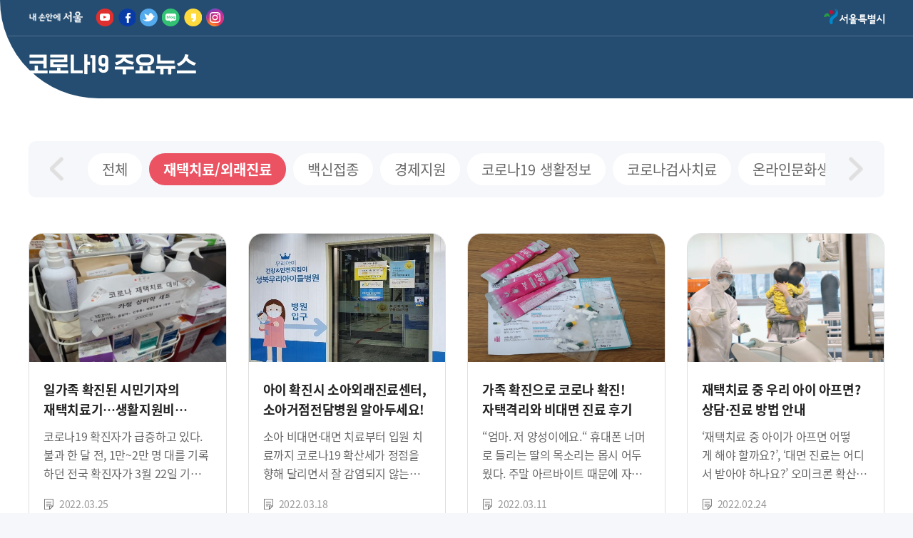

--- FILE ---
content_type: text/html; charset=utf-8
request_url: https://mediahub.seoul.go.kr/corona19/news/keywordNewsList.do?keywordNo=8
body_size: 15915
content:




<!DOCTYPE html>
<html lang="ko">
<head>
	<meta http-equiv="Content-Type" content="text/html; charset=UTF-8" />
	<meta name="viewport" content="width=device-width, initial-scale=1.0, maximum-scale=2.5, minimum-scale=1.0, user-scalable=yes,target-densitydpi=medium-dpi" />
	<meta http-equiv="X-UA-Compatible" content="IE=edge" />
	<meta name="title" content="내 손안에 서울 | 코로나19 관련 서울시 생활정보" />
	<meta name="description" content="모두가 행복한 서울 - 코로나19 관련 서울시 생활정보"/>
	<meta name="keywords" content="서울시, 코로나19, 코로나감염증, 확진자, 확진자이동경로, 예방수칙, 자가격리"/>
	
	<meta property="og:type" content="website">
	<meta property="og:title" content="내 손안에 서울 | 코로나19 관련 서울시 생활정보">
	<meta property="og:description" content="코로나19 관련 서울시 생활정보">
	<meta property="og:image" content="https://mediahub.seoul.go.kr/css/corona19/images/common/og_img_corona19.jpg">
	<meta property="og:url" content="http://mediahub.seoul.go.kr/corona19">
	
	<title>내 손안에 서울 | 코로나19 관련 서울시 생활정보</title>
	<link rel="shortcut icon" href="https://mediahub.seoul.go.kr/images/common/favicon2.png" />
	<script type="text/javascript" src="/css/corona19/js/jquery.min.2.2.4.js"></script>
    <script type="text/javascript" src="/css/corona19/js/slick.js"></script>
    <script type="text/javascript" src="/css/corona19/js/jquery.mCustomScrollbar.concat.min.js"></script>
    <script type="text/javascript" src="/css/corona19/js/ui.js"></script>
    
    <link rel="stylesheet" type="text/css" href="/css/corona19/css/jquery.mCustomScrollbar.css" />
    <link rel="stylesheet" type="text/css" href="/css/corona19/css/common.css" />
    
    <link rel="stylesheet" type="text/css" href="/css/corona19/css/sub.css" />
    
    <script type="text/javascript" src="/js/common.js?ver=1.1"></script>
	
	<!-- BEGIN GADWP v4.8 Classic Tracking - https://deconf.com/google-analytics-dashboard-wordpress/ -->
	<script type="text/javascript">
	  var _gaq = _gaq || [];
	  _gaq.push(['_setAccount', 'UA-54601961-1']);
	  _gaq.push(['_trackPageview']);

	  (function() {
	    var ga = document.createElement('script'); ga.type = 'text/javascript'; ga.async = true;
	    ga.src = ('https:' == document.location.protocol ? 'https://ssl' : 'http://www') + '.google-analytics.com/ga.js';
	    var s = document.getElementsByTagName('script')[0]; s.parentNode.insertBefore(ga, s);
	  })();
	</script>
	<!-- END GADWP Classic Tracking -->
</head>
<body>
	<!-- wrap -->
	<div id="wrap" class="sub_wrap">
		<!-- fixSection -->
		






<header id="header">
	<div class="inner">
        <!-- top_header -->
        <div class="top_header">
            <div class="lside">
                <div class="logo_area">
                    <a href="/main.do">
                        <img src="/css/corona19/images/common/logo_seoul01.png" alt="내손안에서울" />
                    </a>
                    <div class="sns_box">
	                    <a href="https://www.youtube.com/user/seoullive/featured" class="ico utb" target="_blank" title="새창열림,서울시 유튜브로 이동"></a>
	                    <a href="https://www.facebook.com/seoul.kr" class="ico fb" target="_blank" title="새창열림, 서울시 페이스북으로 이동"></a>
	                    <a href="http://twitter.com/seoulmania" class="ico tw" target="_blank" title="새창열림, 서울시 트위터로 이동"></a>
	                    <a href="http://blog.naver.com/haechiseoul" class="ico blog" target="_blank" title="새창열림, 서울시 네이버 블로그로 이동"></a>
	                    <a href="https://story.kakao.com/ch/seoul" class="ico kakao" target="_blank" title="새창열림,새창열림,서울시 카카오스토리로 이동"></a>
	                    <a href="http://instagram.com/seoul_official" class="ico insta" target="_blank" title="새창열림,서울시 인스타그램으로 이동"></a>
	                </div>
                </div>
            </div>
            <div class="rside">
            	<a href="//seoul.go.kr" target="_blank">
                	<img src="/css/corona19/images/common/logo_seoul02.png" alt="서울특별시" />
                </a>
            </div>
        </div>
        <!-- //top_header -->
        <!-- main_header -->
        <div class="main_header">
            <div class="lside">
                 <h1><a href="/corona19/main.do"><img src="/css/corona19/images/common/logo.png" alt="코로나19 서울시 생활정보"/></a></h1>
            </div>
            <!-- <div class="rside">
                <ul class="menu">
                    <li><a href="/corona19/news/keywordNewsList.do">코로나19 주요뉴스</a></li>
                    <li><a href="/corona19/factcheck/pressFactCheckList.do">코로나19 언론사 팩트체크</a></li>
                </ul>
            </div> -->
        </div>
        <!-- //main_header -->
    </div>
</header>
        <!-- //fixSection -->
        
        <!-- container -->
        <div id="container">
	        <!-- content -->
			






<style type="text/css">
.list_nodata {padding:100px 0 130px; text-align:center; font-size:16px; border-bottom: 1px solid #6a6a6a; font-weight:500;}
</style>
<script type="text/javascript">
$(function(){
	goPageAjax(1, "8");
	
	$(".keywordList").click(function(){
		var keywordNo = $(this).attr("data-keyword-no");
		//console.log(keywordNo);
		$(".keywordList").removeClass("on");
		$(this).addClass("on");
		
		goPageAjax(1, keywordNo);
	});
});

function goPageAjax(currentPage, keywordNo) {
    $("input[name=search_pageNo]").val(currentPage);
    $("input[name=search_seqNo]").val(keywordNo);
    var str = $('form[name=searchForm]').serialize();
    $.ajax({
    	url: "/corona19/news/keywordNewsListAjax.do",	
    	type: "post",
    	data: str,
    	dataType: "html",
        success: function (data) {
            $("#news_List").html(data);
        }
    });
}
</script>
<div id="content" class="sub">
	<div class="inner">
    	<!-- <h2 class="sub_tit">코로나19 주요뉴스</h2> -->
        <!-- keyword slide -->
        <div class="news_cate">
            <div class="news_cate_slider">
            <div class="slide_item"><a href="javascript:void(0)" class="keywordList" data-keyword-no="">전체</a></div>
            
                <div class="slide_item"><a href="javascript:void(0)" class="keywordList on" data-keyword-no="8">재택치료/외래진료</a></div>
            
                <div class="slide_item"><a href="javascript:void(0)" class="keywordList" data-keyword-no="1">백신접종</a></div>
            
                <div class="slide_item"><a href="javascript:void(0)" class="keywordList" data-keyword-no="7">경제지원</a></div>
            
                <div class="slide_item"><a href="javascript:void(0)" class="keywordList" data-keyword-no="3">코로나19 생활정보</a></div>
            
                <div class="slide_item"><a href="javascript:void(0)" class="keywordList" data-keyword-no="5">코로나검사치료</a></div>
            
                <div class="slide_item"><a href="javascript:void(0)" class="keywordList" data-keyword-no="2">온라인문화생활</a></div>
            
                <div class="slide_item"><a href="javascript:void(0)" class="keywordList" data-keyword-no="4">사회적거리두기</a></div>
            
            </div>
        </div>
       	<!-- //keyword slide -->
       	<script type="text/javascript">
             $('.news_cate_slider').slick({
                dots: false,
                infinite: false,
                speed: 300,
                slidesToShow: 1,
                variableWidth: true
            });
        </script>
       	<form name="searchForm" id="searchForm" method="post">
       		<input type="hidden" name="search_pageNo" value="1" />
       		<input type="hidden" name="search_seqNo" value="8" />
       	</form>
       	<div class="news_con" id="news_List">
       		
       	</div>
    </div>
</div>
	        <!-- //content -->
	    </div>
	    <!-- //container -->
	    
	    <!-- footer -->
	    

	<!-- footer -->
    <footer id="cb-footer" class="wrap" role="contentinfo" style="padding-top:30px;">
    	<div class="cb-footer-lower">
            <div class="wrap">
                <div class="menu">
                    <div class="foot_logo">내 손안에 서울</div>
                    <dl>
                        <dt><a href="https://mediahub.seoul.go.kr/news/newsMain.do">뉴스</a></dt>
                        <dd><a href="https://mediahub.seoul.go.kr/news/issue/hotNewsList.do">기획/이슈</a></dd>
                        <dd><a href="https://mediahub.seoul.go.kr/news/issue/columnNewsList.do">전문칼럼</a></dd>
                        <dd><a href="https://mediahub.seoul.go.kr/news/category/categoryNewsList.do">분야별 뉴스</a></dd>
                        <dd><a href="https://mediahub.seoul.go.kr/event/eventList.do">이벤트</a></dd>
                        <dd><a href="https://mediahub.seoul.go.kr/news/citizen/citizenNewsList.do?type=20">포토</a></dd>
                    </dl>
                    <dl>
						<dt><a href="https://tv.seoul.go.kr/">영상</a></dt>
						<dd><a href="https://tv.seoul.go.kr/onair/live.do">생중계</a></dd>
						<dd><a href="https://tv.seoul.go.kr/originalvideo/originalVideoList.do">영상저장소</a></dd>
						<dd><a href="https://tv.seoul.go.kr/video/curationVideoListIndex.do?curationType=pro">추천목록</a></dd>
						<dd><a href="https://tv.seoul.go.kr/originalvideo/originalVideoList.do?category=04">함께방송</a></dd>
                    </dl>
                    <dl>
                        <dt><a href="http://love.seoul.go.kr/">매거진</a></dt>
                        <dd><a href="http://love.seoul.go.kr">서울사랑</a></dd>
                        <dd><a href="https://kids.seoul.go.kr">내친구서울</a></dd>
                    </dl>
                    <dl>
                        <dt><a href="https://mediahub.seoul.go.kr/citizen/citizenMain.do">시민참여</a></dt>
                        <dd><a href="https://mediahub.seoul.go.kr/citizen/citizenMain.do">시민기자</a></dd>
                        <dd><a href="https://kids.seoul.go.kr">어린이기자</a></dd>
                        <dd><a href="https://tv.seoul.go.kr/videocreator/videoCreatorIndex.do">영상크리에이터</a></dd>
                        <dd><a href="https://cafe.naver.com/seoulmediamate6">미디어메이트</a></dd>
                    </dl>
                    <ul class="menu_etc">
                        <!-- <li><a href="/reporter/services/policy.do">정책</a></li> -->
                        <li><a href="https://mediahub.seoul.go.kr/competition/competitionList.do">공모전</a></li>
                        <li><a href="/staticpage/sns.do">SNS</a></li>
                    </ul>
                    <div class="foot_bnr">
                        <ul class="app_store">
                            <li><a href="https://play.google.com/store/apps/details?id=kr.go.seoul.inhands&amp;hl=kr" target="_blank" title="새창열기,Google Play 앱 다운로드">Google Play</a></li>
                            <li><a href="https://itunes.apple.com/kr/app/%EB%82%B4-%EC%86%90%EC%95%88%EC%97%90-%EC%84%9C%EC%9A%B8/id926145309?mt=8" target="_blank" title="새창열기,app store 앱 다운로드">App Store</a></li>
                        </ul>
						<script type='text/javascript'>
						var m3_b = '';
						var m3_u = (location.protocol=='https:'?'https://delivery.dighty.com/www/delivery/ajs.php':'http://delivery.dighty.com/www/delivery/ajs.php');
						var m3_r = Math.floor(Math.random()*99999999999);
						if(document.cookie.indexOf('ACEUACS=')>-1){ 
						var m3_b = document.cookie.substr(document.cookie.indexOf('ACEUACS=')+8,19);}
						if (!document.MAX_used) document.MAX_used = ',';
						document.write ("<scr"+"ipt type='text/javascript' src='"+m3_u);
						document.write ("?zoneid=573");
						document.write ('&amp;cb=' + m3_r);
						if (m3_b!='')document.write('&amp;bd=' + m3_b);
						if (document.MAX_used != ',') document.write ("&amp;exclude=" + document.MAX_used);
						document.write (document.charset ? '&amp;charset='+document.charset : (document.characterSet ? '&amp;charset='+document.characterSet : ''));
						document.write ("&amp;loc=" + escape(window.location));
						if (document.referrer) document.write ("&amp;referer=" + escape(document.referrer));
						if (document.context) document.write ("&context=" + escape(document.context));
						if (document.mmm_fo) document.write ("&amp;mmm_fo=1");
						document.write ("'><\/scr"+"ipt>");
						</script>
						<noscript><a href='https://delivery.dighty.com/www/delivery/ck.php?n=e5f6ad6c&amp;cb=INSERT_RANDOM_NUMBER_HERE' target='_blank'>
						<img src='https://delivery.dighty.com/www/delivery/avw.php?zoneid=573&amp;cb=INSERT_RANDOM_NUMBER_HERE&amp;n=e5f6ad6c' alt='' /></a></noscript>                      
                    </div>
                </div>
            </div>
        </div>
        <div class="etc_group">
            <div class="etc_wrap">
                <dl class="etc">
<!--                     <dd><a class="privacy" href="https://www.seoul.go.kr/helper/privacy.do?type=www" target="_blank" title="새창 열림">개인정보처리방침</a></dd> -->
                    <dd><a class="privacy" href="https://mediahub.seoul.go.kr/staticpage/privacy.do" target="_blank" title="새창 열림">개인정보처리방침</a></dd>
                    <dd><a href="https://www.seoul.go.kr/helper/email.do" target="_blank" title="새창 열림">이메일 무단수집 거부</a></dd>
                    <dd><a href="https://mediahub.seoul.go.kr/newsletter/newsletterApp.do" title="뉴스레터 구독신청">뉴스레터 구독신청</a></dd>
                    <dd><a href="https://mediahub.seoul.go.kr/manage/page/privacyAgree.do" target="_blank" title="새창 열림">이용약관</a></dd>
                    <dd><a href="https://mediahub.seoul.go.kr/news/notice/boardList.do" target="_blank" title="새창 열림">공지사항</a></dd>
                </dl>
                <dl class="about_us">
                    <dd class="addr">서울특별시청 04524 서울특별시 중구 세종대로 110</dd>
                    <dd>콘텐츠담당관</dd>
                    <dd class="tels">대표전화 다산콜센터 02-120</dd>
                    <dd class="mailto">대표메일 inews@seoul.go.kr</dd>
                    <dd>기사 문의 02-2133-6501</dd>
                    <dd>시민기자 문의 02-2133-6502</dd>
                </dl>
                <p class="copy">ⓒ 2019. Seoul Metropolitan Government all rights reserved.</p>
            </div>
        </div>
    </footer>
    <!-- //footer -->
		<!-- //footer -->
	</div>
	<!-- //wrap -->
	<script type="text/javascript">
	    $(window).load(function(){
	        $(".scrollbar").mCustomScrollbar({
	            theme: "dark",
	            scrollButtons: {enable:false}
	        });
	    });
	
    	$("#header .main_header .menu li").mouseover(function(){
	        if($(this).hasClass("on")){
	         
	        } else{
	            $(this).addClass('on'); 
	            $(this).siblings().removeClass('on'); 
	        }
      	});
      	$("#header .main_header .menu li").mouseleave(function(){
        	$(this).removeClass("on");
      	});
	</script>
</body>
</html>

--- FILE ---
content_type: text/html; charset=UTF-8
request_url: https://mediahub.seoul.go.kr/corona19/news/keywordNewsListAjax.do
body_size: 9515
content:




<!DOCTYPE html>
<html>
	<head>
		
		
	</head>
	<body>
		








<ul class="news_list">

	<li>
		<a href="/archives/2004047" target="_blank" title="새창">
	        <div class="img"><img src="/uploads/mediahub/2022/03/ONEHUpikkjZdoTLrlAhRRqdjgcBwbcPf.jpg" alt="일가족 확진된 시민기자의 재택치료기&hellip;생활지원비 신청은?" /></div>
	        <div class="txt">
	            <h3>일가족 확진된 시민기자의 재택치료기&hellip;생활지원비 신청은?</h3>
	            <p> 코로나19 확진자가 급증하고 있다. 불과 한 달 전, 1만~2만 명 대를 기록하던 전국 확진자가 3월 22일 기준 49만 명을 넘겼다. 언제, 어디서, 누구에게 걸릴지 모르는 상황. 따라서 재택 치료를 위한 키트가 판매되고 있으며, 약국의 종합 감기약도 코로나19 감염에 대비해 준비하는 사람들로 불티나게 팔리고 있다.

필자도 코로나19의 포위망을 빠져나갈 수 없었다. 지난 7일, PCR 검사를 하여 다음날 양성 판정을 받고, 일주일 간의 재택 치료를 거쳐 지난 14일에야 격리가 해제되었다. 필자의 가족 모두가 감염됐고, 마지</p>
	            <span>2022.03.25</span>
	        </div>
    	</a>
    </li>

	<li>
		<a href="/archives/2004039" target="_blank" title="새창">
	        <div class="img"><img src="/uploads/mediahub/2022/03/gXeRPNwssPFStKmcbAOIYfeAjAZNeeas.jpg" alt="아이 확진시 소아외래진료센터, 소아거점전담병원 알아두세요!" /></div>
	        <div class="txt">
	            <h3>아이 확진시 소아외래진료센터, 소아거점전담병원 알아두세요!</h3>
	            <p>소아 비대면&middot;대면 치료부터 입원 치료까지  코로나19 확산세가 정점을 향해 달리면서 잘 감염되지 않는다는 영유아의 확진마저 늘고 있다. 가족 확진으로 24개월, 10개월 된 아이들과 재택치료를 한 지인의 경우, 비대면 약을 처방 받아 증상은 호전됐지만 아이들이 잘 먹지도 못하고 고열에 구토까지 해서 힘든 시간을 보냈다고 한다. 아이가 있는 가정에서는 비상약과 가까운 소아 전문 병원 등의 정보를 알아 둘 필요가 있다.

재택 치료 중 아이가 아프면 비대면 진료를 받을 수 있다. 주간에는 평소 이용하던 동네 소아과에서 </p>
	            <span>2022.03.18</span>
	        </div>
    	</a>
    </li>

	<li>
		<a href="/archives/2003986" target="_blank" title="새창">
	        <div class="img"><img src="/uploads/mediahub/2022/03/jbrSSbmNTnHnlVuFzxVuvQaCZgWvMBuY.jpg" alt="가족 확진으로 코로나 확진! 자택격리와 비대면 진료 후기 " /></div>
	        <div class="txt">
	            <h3>가족 확진으로 코로나 확진! 자택격리와 비대면 진료 후기 </h3>
	            <p> &ldquo;엄마.&nbsp;저&nbsp;양성이에요.&ldquo;&nbsp;휴대폰&nbsp;너머로&nbsp;들리는&nbsp;딸의&nbsp;목소리는&nbsp;몹시&nbsp;어두웠다.&nbsp;주말&nbsp;아르바이트&nbsp;때문에&nbsp;자가&nbsp;진단&nbsp;키트&nbsp;검사를&nbsp;했던&nbsp;딸은&nbsp;양성이&nbsp;나오자&nbsp;곧바로&nbsp;PCR&nbsp;검사를&nbsp;받았다.&nbsp;외출했다가&nbsp;그&nbsp;소식을&nbsp;들은&nbsp;나는&nbsp;일정을&nbsp;취소하고&nbsp</p>
	            <span>2022.03.11</span>
	        </div>
    	</a>
    </li>

	<li>
		<a href="/archives/2003886" target="_blank" title="새창">
	        <div class="img"><img src="/uploads/mediahub/2022/02/SsfZFQlZOpjioTfyxfsvggmUtINDEghI.png" alt="재택치료 중 우리 아이 아프면? 상담&middot;진료 방법 안내" /></div>
	        <div class="txt">
	            <h3>재택치료 중 우리 아이 아프면? 상담&middot;진료 방법 안내</h3>
	            <p>&lsquo;재택치료&nbsp;중&nbsp;아이가&nbsp;아프면&nbsp;어떻게&nbsp;해야&nbsp;할까요?&rsquo;,&nbsp;&lsquo;대면&nbsp;진료는&nbsp;어디서&nbsp;받아야&nbsp;하나요?&rsquo;&nbsp;오미크론&nbsp;확산에&nbsp;따라&nbsp;재택치료&nbsp;체계도&nbsp;바뀌었습니다.&nbsp;재택치료자의&nbsp;자율과&nbsp;책임을&nbsp;강조하는&nbsp;방향으로&nbsp;바뀌면서,&nbsp;응급상황&nbsp;시&nbsp;대처방법을&nbsp;묻는&nbsp;이들도&nbsp</p>
	            <span>2022.02.24</span>
	        </div>
    	</a>
    </li>

	<li>
		<a href="/archives/2003835" target="_blank" title="새창">
	        <div class="img"><img src="/uploads/mediahub/2022/02/UfHFpfqUDMcZKxvjiNzvKvEEpCgdodNj.png" alt="달라진 코로나19검사와 재택치료, 아는 것이 약! " /></div>
	        <div class="txt">
	            <h3>달라진 코로나19검사와 재택치료, 아는 것이 약! </h3>
	            <p> 오미크론 변이 바이러스의 확산으로 매일 확진자 수가 기하급수적으로 늘고 있다. 정책 역시 오미크론 대응 확진자 관리 체계로 변경되면서 확진자와 동거가족의 검사 방법 및 생활수칙이 달라졌다. 변화된 내용을 잘 숙지하고 발 빠르게 대처해야 한다는 의미다.  

필자 역시 실제로 확진자와 밀접접촉자가 되어 달라진 절차로 검사를 받아 보았다. 확진자와 밀접접촉자로 분류되었다면 첫 번째로 해야 할 일은 신속항원검사(자가검진키트)로 코로나19 검사를 받는 것이다. 신속항원검사(자가검진키트)는 약국에서 구매하거나 선별 진료소, 호흡기 클리</p>
	            <span>2022.02.22</span>
	        </div>
    	</a>
    </li>

	<li>
		<a href="/archives/2003845" target="_blank" title="새창">
	        <div class="img"><img src="/uploads/mediahub/2022/02/UiHPacreXqFuVGQXEinHfkcCUhcslAui.png" alt="코로나19 확진자가 되었다! 당황하지 말고 재택치료는 이렇게 " /></div>
	        <div class="txt">
	            <h3>코로나19 확진자가 되었다! 당황하지 말고 재택치료는 이렇게 </h3>
	            <p>격리해제일 산정방법, 의약품 배달 및 PCR검사 동행서비스 등 재택치료에 대한 A to Z  오미크론&nbsp;유행이&nbsp;급증하고&nbsp;있는&nbsp;와중에&nbsp;필자도&nbsp;코로나19&nbsp;양성&nbsp;판정을&nbsp;받게&nbsp;되었다.&nbsp;양성&nbsp;판정을&nbsp;받기&nbsp;전까지,&nbsp;그리고&nbsp;재택치료&nbsp;일반치료군에&nbsp;포함되어&nbsp;자가격리를&nbsp;하며&nbsp;궁금했던&nbsp;점을&nbsp;정리해&nbsp;보았다.지난&nbsp;월요일,&nbsp;사당역</p>
	            <span>2022.02.21</span>
	        </div>
    	</a>
    </li>

	<li>
		<a href="/archives/2003823" target="_blank" title="새창">
	        <div class="img"><img src="/uploads/mediahub/2022/02/PsoRACqjDTpduTzTgPNKBjMWoKDFwnOb.png" alt="&#39;자가진단키트 사용, 달라진 치료방법&#39; 알기 쉽게 정리했어요" /></div>
	        <div class="txt">
	            <h3>&#39;자가진단키트 사용, 달라진 치료방법&#39; 알기 쉽게 정리했어요</h3>
	            <p>코로나19 진단검사 어떻게 달라졌나? 코로나19 변이 바이러스인 오미크론에 대응하기 위해 지난 2월 초 새로운 방역 체계를 도입했다.

우선, 코로나19 진단검사 체계가 달라졌다. 'PCR 검사'는 60대 이상 등의 고위험군에 집중하며, 이외 대상자는 선별진료소의 '신속항원검사&rsquo;를 우선 활용한다. 신속항원검사는 선별진료소 또는 호흡기전담클리닉, 동네 병&middot;의원에서 가능하며, PCR 검사는 보건소 선별진료소에서 가능하다.

필자는 지난 10일 보건소 선별진료소에 방문해 코로나19 확진 여부를 알기 위해 신</p>
	            <span>2022.02.18</span>
	        </div>
    	</a>
    </li>

	<li>
		<a href="/archives/2003809" target="_blank" title="새창">
	        <div class="img"><img src="/uploads/mediahub/2022/02/YWdcaXWpooxmHhICUirvdxuDABjePqBY.png" alt="&#39;오미크론 대응&#39; 검사부터 치료까지 달라진 내용 총정리!" /></div>
	        <div class="txt">
	            <h3>&#39;오미크론 대응&#39; 검사부터 치료까지 달라진 내용 총정리!</h3>
	            <p> #1. 오미크론 대응 체계
뭐가 뭔지 이해하기 참 어렵네!
검사에서 치료까지 차근차근 알아보자!
&nbsp;
#2. 진단: PCR 검사 &rArr;&nbsp;신속항원검사 우선, 양성 시 PCR 검사
&or; 신속항원검사 (자가검진 키트)
&middot; 우선 대상자를 제외한 모든 사람
* 우선대상자: 60세 이상, 의사 소견서 보유자 등
* 어디서: 선별 진료소, 호흡기 클리닉으로 지정된 병원
&nbsp;
&or; PCR 검사&nbsp;
&middot; 우선 대상자, 신속 항원(자가검진) 양성자 등&nbsp;</p>
	            <span>2022.02.15</span>
	        </div>
    	</a>
    </li>

</ul>




<div class="paging">
	<ul>
		
		
		
			
				
					<li class="on"><a href="javascript:;" title="선택 됨">1</a></li><!-- on, title -->
				
				
			
		
			
				
				
					<li><a href="javascript:;" onClick="goList(2);">2</a></li>
				
			
		
		
		
			<li class="p_btn p_next2"><a href="javascript:;" onClick="goList(2);">마지막</a></li>
		
	</ul>
</div>
<script type="text/javascript">
	function goList(targetPageNo) {
		goPageAjax(targetPageNo,'8');
	}
</script>
	</body>
</html>

--- FILE ---
content_type: text/css
request_url: https://mediahub.seoul.go.kr/css/corona19/css/common.css
body_size: 19323
content:
@charset "utf-8";
@import url("default.css");
@import url("slick-theme.css");

/* mt */
.mt0{margin-top:0px!important;}
.mt05{margin-top:5px!important;}
.mt10{margin-top:10px!important;}
.mt15{margin-top:15px!important;}
.mt20{margin-top:20px!important;}
.mt25{margin-top:25px!important;}
.mt30{margin-top:30px!important;}
/* mb */
.mb0{margin-bottom:0px!important;}
.mb05{margin-bottom:5px!important;}
.mb10{margin-bottom:10px!important;}
.mb15{margin-bottom:15px!important;}
.mb20{margin-bottom:20px!important;}
.mb25{margin-bottom:25px!important;}
.mb30{margin-bottom:30px!important;}

/* pd */
.pd0{padding:0!important;}
.pt0{padding-top:0!important;}

/* align */
.tal{text-align:left!important;}
.tac{text-align:center!important;}
.tar{text-align:right!important;}

/* color */
.red{color:#eb5363;}
.blue{color:#0292f0;}


/* common */
.hidden {overflow:hidden; position:absolute; left:-9999em; width:1px; height:1px; margin:0; padding:0; background:none; text-indent:-9999em;}
.clear:after {content:""; display:block; clear:both;}
.ellipsis {overflow:hidden; display:block; text-overflow:ellipsis; -webkit-line-clamp:1; -webkit-box-orient:vertical; word-wrap:break-word; white-space:nowrap;}

/* layout */
html, body{background-color:#f6f7fb;}
.sub{background:#fff;}
#wrap{min-width:1200px;}
.inner {position:relative; width:1200px; margin:0 auto;}
.inner:after {content:""; display:block; clear:both;}
.inner .lside, .inner .rside {float:left;}
.inner .rside {float:right;}

/* btn */
.btn_view_more{position: absolute; top:15px; right:20px; z-index:999; width:40px; height:40px; background:url('../images/common/main_info_ico.png')no-repeat 0 -43px;}
.btn_status{display:inline-block!important; margin:10px 5px 0 0; padding:0 20px; height:35px; line-height:35px; border:1px solid #dfdfdf; border-radius:3px; font-size:14px; color:#666; letter-spacing:-0.4px; box-sizing: border-box;}


/* header */
#header::before{content:''; position:absolute; width:100%; height:277px; background:#254d71; border-radius:0 0 0 200px;}
#header::after{position:absolute; left:0; right:0; top:50px; content:''; width:100%; height:1px; background:#fff; opacity: 0.2;}
#header{position:relative;}
#header .top_header {height:50px; padding:12px 0; box-sizing:border-box;}
#header .top_header .logo_area a{display:inline-block; float:left; margin-top:3px;}
#header .top_header .logo_area:after {content:""; display:block; clear:both;}
#header .top_header .logo_area a + a{margin-left:16px;}
#header .top_header .sns_box{float:left; padding-left:15px;}
#header .top_header .sns_box .ico{display:inline-block; margin:0 3px; background:url('../images/common/sns_box.png'); width:25px; height:25px;}
#header .top_header .sns_box .ico.fb{background-position: 157px 0;}
#header .top_header .sns_box .ico.tw{background-position: 123px 0;}
#header .top_header .sns_box .ico.blog{background-position: 90px 0;}
#header .top_header .sns_box .ico.kakao{background-position: 58px 0;}
#header .top_header .sns_box .ico.insta{background-position: 25px 0;}
#header .main_header{height:110px; padding:25px 0 45px; box-sizing:border-box;}
#header .main_header .menu{}
#header .main_header .menu li{display:inline-block;}
#header .main_header .menu li + li{margin-left:40px;}
#header .main_header .menu li a{position:relative; font-size:24px; color:#fff; letter-spacing:-0.6px;}
#header .main_header .menu li.on a::after{content:''; position:absolute; left:50%; bottom:-10px; transform: translate(-50%, 0%); width:55px; height:2px; background:#fff;}
.sub #header::before{height:138px;}
.sub #header .main_header{height:90px; padding:25px 0 30px;}


/* title_area */
.title_area{text-align:center; padding:60px 0;}
.title_area .tit{font-size:36px; font-weight:700;}

/* main_info */
.main_info{}
.main_info:after {content:""; display:block; clear:both;}
.main_info .box{float:left; width:calc((100% - 60px) / 3);}
.main_info .box02{margin:0 30px;}
.main_info .box .item{position:relative; width:380px; height:240px; padding:30px 20px 15px; box-sizing:border-box; overflow:hidden; background: #fff; border-radius:30px; -webkit-box-shadow:5px 2px 12px -1px rgba(37,77,113,0.05);-moz-box-shadow:5px 2px 12px -1px rgba(37,77,113,0.05);box-shadow:5px 2px 12px -1px rgba(37,77,113,0.05);}
.main_info .box .item.type01 .body > a{display:block;}
.main_info .box .item.type01{height:210px; padding:25px 15px 30px;}
.main_info .box .item.type01.table_box{padding:25px 15px 30px;}
.main_info .box .item + .item{margin-top:30px;}
.main_info .box .dim{position:relative; overflow:hidden;}
.main_info .box .dim::before{content:''; position:absolute; top:0; right:0; bottom:0; left:0; z-index:999; background:#000; opacity:0.5;}
.main_info .box .item .banner_img{width:380px; height:240px;}


/* main_info head */
.main_info .box .item .head .tit{display:inline-block; font-size:20px; font-weight:700; letter-spacing:-0.5px;}
.main_info .box .item .icon_type{position:relative; line-height:40px; padding-left:50px;}
.main_info .box .item .icon_type .ico{position:absolute; left:0; display:inline-block; margin-right:10px; width:42px; height:42px; background:url('../images/common/main_info_ico.png');}
.main_info .box .item .icon_type .ico01{background-position:0 0px;}
.main_info .box .item .icon_type .ico02{background-position:45px 0px;}
.main_info .box .item .icon_type .ico03{background:url('../images/ico/head_ico03.png')no-repeat;}
.main_info .box .item .icon_type .date{display:inline-block; position:absolute; right:0; bottom:0; font-size:13px; color:#999;}

/* main_info body */
.main_info .box .item .body{padding-top:18px;}
.main_info .box .item .list_box{}
.main_info .box .item .list_box li{position:relative; height:45px; padding-left:55px; font-size:16px; font-weight:700; letter-spacing:-0.45px; line-height:45px; background:#f6f7fb; border-radius:5px;}
.main_info .box .item .list_box li + li{margin-top:10px;}
.main_info .box .item .list_box li .ico{position:absolute; top:10px; left:17px; width:22px; height:22px;}
.main_info .box .item .list_box li .ico01{top:12px; background:url('../images/ico/item01_ico01.png');}
.main_info .box .item .list_box li .ico02{background:url('../images/ico/item01_ico02.png');}
.main_info .box .item .list_box .btn_info{display:inline-block; position:absolute; top:10px; right:10px; text-align:center; height:25px; width:75px; margin-left:10px; border-radius:5px; font-size:14px; font-weight:400; background:#eb5363; color:#fff; line-height:25px; box-sizing: border-box;}

.main_info .box .item .list_box.type02{position:relative; height:166px; margin-top:-10px;}
.main_info .box .item .list_box.type02 li{float:left; width:50%; height:50px; margin-top:5px; padding-left:0; background:transparent;}
.main_info .box .item .list_box.type02:after {content:""; display:block; clear:both;}
.main_info .box .item .list_box.type02 li:nth-child(2n) .box_item{margin-left:-8px;}
.main_info .box .item .list_box.type02 .box_item{display:block; width:155px; height:50px; box-sizing: border-box; }
.main_info .box .item .list_box.type02 .box_item img{width:155px; height:50px;}
.main_info .box .mask{position:relative; background:url('../images/main/item_bg_mask.jpeg') no-repeat center center; background-size:380px 240px;}
.main_info .box .mask::after{content:''; position: absolute; right:-20px; bottom:-10px; background:url('../images/main/mask.png'); width:139px; height:107px;}
.main_info .box .mask .slider-controls{bottom:8px;}
.main_info .box .mask .head .tit{color:#fff;}

.keyword_wrap{margin-top:-10px;}
.keyword_wrap .word{display:inline-block; margin:10px 5px 0 0; padding:0 20px; height:40px; line-height:40px; border:1px solid #dfdfdf; border-radius:3px; font-size:16px; color:#666; letter-spacing:-0.4px; box-sizing: border-box;}
.keyword_wrap .word:hover{color:#fff; background:#f5a100; border-color:#f5a100;}

/* scrollbar */
.scrollbar .mCSB_scrollTools .mCSB_draggerRail{width:5px;}
.scrollbar .mCS-dark.mCSB_scrollTools .mCSB_dragger .mCSB_dragger_bar{background:#ffda94;}
.scrollbar .mCSB_inside > .mCSB_container{margin-right:0;}

/* tbl */
.covid_tbl{width:100%; margin:0 auto; text-align:center;}
.covid_tbl thead th > span{display:inline-block; font-size:18px; font-weight:bold; height:33px; padding:0 23px; line-height:33px; border-radius:50px; color:#222;}
.covid_tbl thead .yellow{background:#fceed0;}
.covid_tbl thead .blue{background:#d2e7fa;}
.covid_tbl thead .blue_02{background:#bee4fc;}
.covid_tbl thead .red{background:#facbcf;}
.covid_tbl thead .green{background: #d6f3d6;}
.covid_tbl thead .green_02{background: #cbfaf1;}
.covid_tbl thead .purple{background: #d6daf3;}

.covid_tbl tbody tr td{padding-top:13px; font-size:18px; font-weight:400; letter-spacing:-0.5px; color:#666;}
.covid_tbl tbody tr td.font_s{font-size:16px; font-weight:400; letter-spacing:-0.4px;}
.covid_tbl tbody tr td.point{color:#e32d2d; font-weight:700;}
.covid_tbl tbody tr td.point_blue{color:#0292f0; font-weight:700;}
.covid_tbl tbody tr td .per{font-size:14px; padding-left:2px;}
.covid_tbl.type02 thead th > span{padding:0 14px;}

/* slider_wrap */
.slider_wrap{position:relative;}
.slider_wrap .slick-arrow {position:absolute; top:50%; transform: translate(0%, -50%); z-index:999; width:20px; height:35px; font-size:0; line-height:0; }
.slider_wrap .slick-prev {left:0px; background:url(../images/common/main_info_ico.png) no-repeat 0 0; background-position: -1px -85px;}
.slider_wrap .slick-next {right:0px; background:url(../images/common/main_info_ico.png) no-repeat 0 0; background-position: -22px -85px;}

/* map_slider */
.map_slider .map_item{position:relative; width:280px; height:100px; margin:0 auto;}
.map_slider .map_item .map_img{position:absolute; top:0; right:0;}
.map_slider .map_item .area{display:inline-block; height:24px; margin-top:5px; padding:0 15px; line-height:23px; border-radius:50px; font-size:14px; font-weight:400; background:#eb5363; color:#fff; box-sizing:border-box;}
.map_slider .map_item .statistics{display:block; padding-top:8px;font-size:34px; font-weight:700; letter-spacing:-0.85px;}
.map_slider .map_item .statistics .per{font-size:20px; letter-spacing:-0.5px;}
.map_slider .map_item .statistics .plus_num{margin-left:7px; font-size:20px; font-weight:400; color:#eb5363; letter-spacing:-0.5px;}
.map_slider .map_item .time{margin-top:15px; font-size:16px; color:#999; letter-spacing:-0.4px;}

/* info_slider */
.info_slider{height:180px;}
.info_slider .tit{display:block; margin-bottom:20px; font-size:20px; font-weight:700; color:#fff; letter-spacing:-0.5px;}
.info_slider .desc{display:block; width:245px; margin-top:20px; line-height:33px; font-size:24px; font-weight:700; color: #fff; letter-spacing:-0.6px}

/* news_slider */
.news_wrap{height:240px;}
.news_wrap .slider-controls{position:absolute; bottom:15px;}
.news_wrap .head{position:absolute; top:30px; left:30px; z-index:111;}
.news_wrap .head .tit{color:#fff;}

.news_slider{position:relative;}
.news_slider .slide{position: relative;}
.news_slider .thum{width:100%; height:100%; }
.news_slider .thum img{width:380px; height:100%; max-height:240px; border-radius:30px; overflow:hidden;}
.news_slider .thum::before{content:''; position:absolute; top:0; right:0; bottom:0; left:0; z-index:999; background:#000; opacity:0.5; border-radius:30px; overflow:hidden;}
.news_slider .info{position:absolute; top:70px; left:30px; z-index:9999;}
.news_slider .tit{display:block; margin-bottom:20px; font-size:20px; font-weight:700; color:#fff; letter-spacing:-0.5px; width:284px;}
.news_slider .desc{display:block; line-height:27px; font-size:16px; font-weight:400; color: #fff; letter-spacing:-0.4px}

/* fact_slider */
.fact_slider{position:relative; margin-top:20px;}
.fact_slider .fact_item{position:relative; width:280px; margin:0 auto;}
.fact_slider .fact_item::after{content:""; display:block; clear:both;}
.fact_slider .fact_item .info{padding-left:110px;}
.fact_slider .fact_item .gauge_img{position: absolute; left:0; width:100px;}
.fact_slider .fact_item .info .txt{font-size:16px; color:#121212; line-height:20px; height: 40px; word-break: keep-all; overflow: hidden; text-overflow: ellipsis; display: -webkit-box; -webkit-box-orient: vertical; -webkit-line-clamp: 2;}
.fact_slider .fact_item .info .source{margin-top:8px; font-size:14px; line-height:16px; color:#666; overflow: hidden; white-space: nowrap; text-overflow: ellipsis;}
.fact_slider .fact_item .info .source_logo{margin-top:13px; width:auto; height:auto; max-width:64px; max-height:25px;}
.fact_logo{position: absolute; right:20px; bottom:20px;}


/* slider-controls */
.slider-controls {display:inline-block; position:absolute; left:50%; bottom:0; transform: translate(-50%, 0%); height:11px;}
.slider-controls::after{content:""; display:block; clear:both;}
.slider-controls .slick-dots{display:inline-block; text-align:center; }
.slider-controls .slick-dots li {display:inline-block; width:10px; height:10px; border-radius:50%; margin:0 3px; border:2px solid #fff; box-sizing: border-box;}
.slider-controls .slick-dots button {font-size:0; line-height:0; outline:0;}
.slider-controls .slick-dots .slick-active {background-color:#fff;}
.slider-controls .dots{display: inline-block; height:11px;}
.slider-controls .slickPause, .slider-controls .slickPlay {display: inline-block; float:right; width:10px; height:11px;  overflow:hidden; margin:-3px 8px 0 3px; padding:8px; text-indent:-999em;}
.slider-controls .slickPlay{background:url(../images/common/main_info_ico.png) no-repeat -107px -93px;}
.slider-controls .slickPause{background:url(../images/common/main_info_ico.png) no-repeat -93px -93px;}

/* sub */

.news_keyword_area{}
.news_keyword_area .news_keyword_wrap{background:#f6f7fb; border-radius:10px;}
.news_keyword_slider {margin:0 80px; padding:17px 0;}
.news_keyword_slider .slick-list {padding:1px 0;}
.news_keyword_slider .slick-list .slick-track {padding:1px 0;}
.news_keyword_slider .slick-slide + .slick-slide {margin-left:20px;}
.news_keyword_slider .slide {display:inline-block;}
.news_keyword_slider .slide a {display:inline-block; height:46px; padding:0 23px; line-height:45px; color:#666; font-size:20px; font-weight:400; border-radius:23px; background-color:#fff; text-align:center;}
.news_keyword_slider .slide a.on, .news_keyword_slider .slide a:hover {color:#fff; /*font-weight:700;*/ background-color:#eb5363;}
.news_keyword_slider .slick-arrow {position:absolute; top:50%; left:-55px; z-index:1; width:20px; height:35px; margin-top:-16px; text-indent:-999em;}
.news_keyword_slider .slick-prev {background:url(../images/common/main_info_ico.png) no-repeat 0 0; background-position: -1px -85px;}
.news_keyword_slider .slick-next {left:auto; right:-55px; background:url(../images/common/main_info_ico.png) no-repeat 0 0; background-position: -22px -85px;}
.news_keyword_area .news_keyword_cont {margin-top:50px;}
.news_keyword_area .news_keyword_list:after {content:""; display:block; clear:both;}
.news_keyword_area .news_keyword_list {margin:0 -16px;}
.news_keyword_area .news_keyword_list>li {float:left; width:25%;}
.news_keyword_area .news_keyword_list>li>a {display:inline-block; margin:0 16px; border:2px solid #eee; border-radius:20px; overflow:hidden;}
.news_keyword_area .news_keyword_list .keyword {margin-top:40px;}
.news_keyword_list .newsBox {}
.news_keyword_list .newsBox .thum {width:277px; height:207px; background-color:#e9e9e9; border-radius:20px 20px 0 0;}
.news_keyword_list .newsBox .thum>img {width:100%; height:100%;}
.news_keyword_list .newsBox .info {padding:30px 20px;}
.news_keyword_list .newsBox .info .tit {min-height:66px; color:#222; font-size:18px; line-height:25px; font-weight:700; letter-spacing:-0.36px;}
.news_keyword_list .newsBox .info .desc{font-size:16px; color:#666; line-height:25px; letter-spacing:-0.32px;}
.news_keyword_list .newsBox .info .date {margin-top:17px; color:#666;}

/* footer :  http://mediahub-corona19.seoul.go.kr/corona19/   현 코로나19페이지 footer 소스 */
#cb-footer .cb-footer-lower{position:relative;height:238px;background:#fff;}
#cb-footer{background:#fff;padding:0 0 30px 0; margin-top:50px;}
#cb-footer a{color:#000;}
#cb-footer .foot_logo{float:left;background:url(../images/common/main_new_ico.png) -5px -193px no-repeat;width:138px;height:37px;text-indent:-9999px;margin:3px 30px 0 0;}
#cb-footer .cb-footer-lower{width:1200px;margin:0 auto;}
#cb-footer .cb-footer-lower > div{padding:0;}
#cb-footer .cb-footer-lower > div > div{display:inline-block;}
#cb-footer .menu::after{content:"";display:block;clear:both;}
#cb-footer .menu > dl{float:left;width:140px;font-size:14px;font-weight:normal;letter-spacing:-0.6px;line-height:2;padding:0 12px;vertical-align:top;border-right:1px solid #dee3eb;min-height:166px;box-sizing:border-box;}
#cb-footer .menu .menu_etc{float:left;border-right:1px solid #dee3eb;padding:0 20px;margin-right:25px;min-height:166px;}
#cb-footer .menu dl dt{font-size:16px;color:#000;border-bottom:1px solid #3477b7;font-weight:600;float:none;padding:0 0 6px 0;}
#cb-footer .menu .menu_etc li a{font-size:16px;color:#000;border-bottom:1px solid #3477b7;font-weight:600;float:none;padding:0 0 6px 0;display:block;width:105px;margin:0 0 10px 0;line-height:2;}
#cb-footer .foot_bnr{float:right;}
#cb-footer .app_store{padding:0 0 5px 0;}
#cb-footer .app_store li{display:inline-block;}
#cb-footer .app_store a{background:url(../images/common/main_new_ico.png) -6px -153px no-repeat;width:118px;height:30px;text-indent:-9999px;display:block;}
#cb-footer .app_store li:last-child{border-left:1px solid #ddd;margin:0 0 0 10px;padding:0 0 0 16px;}
#cb-footer .app_store li:last-child a{background-position:-143px -153px;}
#cb-footer .etc_group{background:#fff;width:100%;height:auto;line-height:1.5;border-top:1px solid #ddd;padding:20px 0 0 0;}
#cb-footer .etc_group:after{}
#cb-footer .etc_group .copy{float:none;font-size:13px;color:#000;font-weight:200;margin:0;}
#cb-footer .etc_group .etc{float:none;}
#cb-footer .etc_group .etc dd{display:inline-block;}
#cb-footer .etc_group .etc dd a.privacy{color:#1e3785;}
#cb-footer .etc_group .etc dd:not(:nth-child(6)):after{content:'/';display:inline-block;color:#fff;margin:0 10px;}
#cb-footer .etc_group .etc dd:last-child:after{content:none;}
#cb-footer .etc_group .etc dd a{font-size:14px;color:#000;font-weight:500;}
#cb-footer .etc_group .etc .quality_mark{margin:0 0 0 50px;}
#cb-footer .etc_group .etc .quality_mark img{vertical-align:middle;width:55px;height:40px;}
#cb-footer .etc_group .etc_wrap{width:1200px;margin:0 auto;}
#cb-footer .about_us{position:relative;right:0;top:auto;width:100%;padding:10px 0 0 0;}
#cb-footer .about_us dt{display:none;}
#cb-footer .about_us dd{font-size:12px;color:#888;margin:0 20px 5px 0;font-weight:300;display:inline-block;}
#cb-footer .about_us dd:nth-child(3){margin:0 20px 5px 0;}
#cb-footer .about_us dd:nth-child(4){margin:0 20px 5px 0;}
#cb-footer .about_us dd.addr:before,#cb-footer .about_us dd.tels:before,#cb-footer .about_us dd:before,#cb-footer .about_us dd.mailto:before{content:none;}
#cb-footer .etc_group .sns_box{display:none;}


--- FILE ---
content_type: text/css
request_url: https://mediahub.seoul.go.kr/css/corona19/css/sub.css
body_size: 5751
content:
@charset "utf-8";

.sub_wrap { background:#fff; }
.sub_wrap #header:before { height:138px; }
.sub_wrap #header .main_header { height:88px; padding-bottom:0; }
.sub_wrap #cb-footer { margin-top:15px; }

#content.sub { padding:60px 0 100px; border-bottom:1px solid #ddd; }
.sub_tit { margin-bottom:55px; font-size:36px; font-weight:700; color:#222; text-align:center; }

/* 코로나19 주요뉴스 */
.news_cate { margin-bottom:50px; padding:17px 30px; background:#f6f7fb; border-radius:10px; }
.news_cate_slider { padding:0 53px; }
.news_cate_slider .slide_item { padding-right:10px; box-sizing:border-box; }
.news_cate_slider .slide_item a { display:block; padding:0 20px; line-height:45px; font-size:20px; color:#666; background:#fff; border-radius:45px; }
.news_cate_slider .slide_item a:hover, .news_cate_slider .slide_item a.on { color:#fff; font-weight:700; background:#eb5363; }
.news_cate_slider .slick-arrow {position:absolute; top:50%; transform:translate(0%, -50%); z-index:999; width:20px; height:35px; font-size:0; line-height:0; }
.news_cate_slider .slick-prev {left:0px; background:url(../images/common/main_info_ico.png) no-repeat 0 0; background-position:-1px -85px;}
.news_cate_slider .slick-next {right:0px; background:url(../images/common/main_info_ico.png) no-repeat 0 0; background-position:-22px -85px;}

.news_list:after { content:''; display:block; clear:both; }
.news_list li { float:left; width:277.5px; margin:0 30px 30px 0; }
.news_list li:nth-child(4n) { margin-right:0; }
.news_list li a { display:block; position:relative; border:1px solid #dfdfdf; border-radius:20px; overflow:hidden; }
.news_list li a:before { content:''; position:absolute; left:-1px; right:-1px; top:-1px; bottom:-1px; background:#000; opacity:0; transition-duration:.3s; z-index:1; }
.news_list li a:hover:before { opacity:.5; }
.news_list li a:after { content:''; display:block; position:absolute; left:0; right:0; top:50%; width:60px; height:60px; margin:-30px auto 0; background:url(../images/sub/icon_more.png) center no-repeat #0292f0; border-radius:50%; opacity:0; transition-duration:.3s; transform:rotateY(-180deg); z-index:2; }
.news_list li a:hover:after { opacity:1; transform:rotateY(0); }
.news_list li .img { height:180px; overflow:hidden; }
.news_list li .img img { width:100%; height:100%; }
.news_list li .txt { padding:25px 20px 28px; }
.news_list li .txt h3 { height:56px; margin-bottom:10px; font-size:18px; font-weight:700; color:#222; line-height:28px; letter-spacing:-0.02em; word-break:keep-all; overflow:hidden; text-overflow:ellipsis; display:-webkit-box; display:box; -webkit-box-orient:vertical; box-orient:vertical; -webkit-line-clamp:2; line-clamp:2; }
.news_list li .txt p { height:78px; font-size:16px; color:#666; line-height:26px; letter-spacing:-0.02em; overflow:hidden; text-overflow:ellipsis; display:-webkit-box; display:box; -webkit-box-orient:vertical; box-orient:vertical; -webkit-line-clamp:3; line-clamp:3; }
.news_list li .txt span { display:block; margin-top:23px; padding-left:22px; height:16px; letter-spacing:-0.02em; color:#999; background:url(../images/sub/icon_date.png) left top no-repeat; }

.paging { padding-top:30px; text-align:center; }
.paging li { display:inline-block; margin:0 3px; vertical-align:middle; }
.paging li a { display:block; width:30px; height:30px; line-height:30px; font-size:18px; color:#666; text-align:center; border-radius:5px; }
.paging li.on a { font-weight:700; color:#fff; background:#0292f0; }
.paging li a:hover { color:#222; background:#f6f7fb; }
.paging li.p_btn a { overflow:hidden; text-indent:-5000px; background:center no-repeat #f6f7fb; }
.paging li.p_prev2 a { background-image:url(../images/sub/page_prev2.png); }
.paging li.p_prev a { background-image:url(../images/sub/page_prev.png); }
.paging li.p_next a { background-image:url(../images/sub/page_next.png); }
.paging li.p_next2 a { background-image:url(../images/sub/page_next2.png); }


/* 코로나19 언론사 팩트체크 */
.fact_txt { position:relative; margin-bottom:50px; padding:25px 45px; font-size:20px; text-align:center; line-height:30px; color:#666; background:#f6f7fb; border-radius:10px; }
.fact_txt a { position:absolute; right:20px; bottom:13px; }

.fact_con li { width:380px; }
.fact_con li:nth-child(4n) { margin-right:30px; }
.fact_con li:nth-child(3n) { margin-right:0; }
.fact_con li a { /*padding:33px 35px 28px;*/ padding:50px 35px 40px; text-align:center; border:none; box-shadow:0 0 22px rgba(37,77,113,.15); }
.fact_con li .gauge { /*margin-bottom:25px;*/margin-bottom:45px; }
.fact_con li .gauge img { /*width:142px; height:128px;*/width:200px; height:185px; }
.fact_con li p { /*height:40px; font-size:18px; line-height:20px; margin-bottom:15px;*/height:60px; font-size:20px; line-height:30px; margin-bottom:10px; color:#121212; letter-spacing:-0.025em; word-break:keep-all; overflow:hidden; text-overflow:ellipsis; display:-webkit-box; display:box; -webkit-box-orient:vertical; box-orient:vertical; -webkit-line-clamp:2; line-clamp:2; }
.fact_con li cite { display:block; margin-bottom:20px; /*font-size:14px; line-height:18px;*/font-size:16px; line-height:22px; color:#666; overflow:hidden; white-space:nowrap; text-overflow:ellipsis; }
.fact_con li .logo { position:relative; height:25px; overflow:hidden; }
.fact_con li .logo img {left:-9999px; right:-9999px; top:-9999px; bottom:-9999px; width:auto; height:auto; max-width:180px; max-height:25px; margin:auto; }

.fact_btn { padding-top:30px; text-align:center; }
.fact_btn a { display:inline-block; width:360px; line-height:60px; font-size:18px; letter-spacing:-0.025em; color:#fff; background:#254d71; border:1px solid #dfdfdf; border-radius:7px; }

--- FILE ---
content_type: text/css
request_url: https://mediahub.seoul.go.kr/css/corona19/css/default.css
body_size: 3093
content:

@charset "utf-8";

/* font */
@font-face {font-family: 'Noto Sans KR';font-style: normal;font-weight: 100;src: url(../fonts/NotoSansKR-Thin.woff2) format('woff2'),url(../fonts/NotoSansKR-Thin.woff) format('woff'),url(../fonts/NotoSansKR-Thin.otf) format('opentype');}
@font-face {font-family: 'Noto Sans KR';font-style: normal;font-weight: 300;src: url(../fonts/NotoSansKR-Light.woff2) format('woff2'),url(../fonts/NotoSansKR-Light.woff) format('woff'),url(../fonts/NotoSansKR-Light.otf) format('opentype');}
@font-face {font-family: 'Noto Sans KR';font-style: normal;font-weight: 400;src: url(../fonts/NotoSansKR-Regular.woff2) format('woff2'),url(../fonts/NotoSansKR-Regular.woff) format('woff'),url(../fonts/NotoSansKR-Regular.otf) format('opentype');}
@font-face {font-family: 'Noto Sans KR';font-style: normal;font-weight: 500;src: url(../fonts/NotoSansKR-Medium.woff2) format('woff2'),url(../fonts/NotoSansKR-Medium.woff) format('woff'),url(../fonts/NotoSansKR-Medium.otf) format('opentype');}
@font-face {font-family: 'Noto Sans KR';font-style: normal;font-weight: 700;src: url(../fonts/NotoSansKR-Bold.woff2) format('woff2'),url(../fonts/NotoSansKR-Bold.woff) format('woff'),url(../fonts/NotoSansKR-Bold.otf) format('opentype');}
@font-face {font-family: 'Noto Sans KR';font-style: normal;font-weight: 900;src: url(../fonts/NotoSansKR-Black.woff2) format('woff2'),url(../fonts/NotoSansKR-Black.woff) format('woff'),url(../fonts/NotoSansKR-Black.otf) format('opentype');}


/* Default */

* {-webkit-text-size-adjust:none; text-size-adjust:none;}
html, body {position:relative;margin:0; padding:0; font-family:'Noto Sans KR', Dotum, Arial, Sans-serif; font-size:14px; font-weight:400; color:#222; height:100%; position:relative;line-height:1.1;}
div,dl,dt,dd,ul,ol,li,h1,h2,h3,h4,h5,h6,pre,form,fieldset,input,textarea,p,blockquote,th,td,figure {margin:0; padding:0; word-break:break-word;}
input,textarea,select,td,th {font-family:'Noto Sans KR', Dotum, Arial, Sans-serif; font-size:14px; word-break:break-word; line-height:1.1;}
table { border-spacing:0; border-collapse:collapse;}
address,caption,cite,code,dfn,em,th,var {font-style:normal; font-weight:normal;}
ol,ul ,li { list-style:none;}
h1,h2,h3,h4,h5,h6 {font-size:100%; font-weight:normal;}
abbr,acronym { border:0;}
hr,legend, caption, .hidden_obj{position:absolute; top:0; left:-9999px; visibility:hidden; overflow:hidden;}
img, fieldset {border:0 none;}
label {cursor:pointer; vertical-align:middle;}
a,
a:link,
a:visited {color:inherit; text-decoration:none;}
a:hover {text-decoration:none;}
a:active {text-decoration:none;}
a:focus {outline:1px dotted rgba(0,0,0,0.8); outline-offset:1px;}
header, footer, section, article {display:block;}
button {padding:0; border:none; cursor:pointer; background:0 none;}
button:focus {outline:1px dotted rgba(0,0,0,0.8); outline-offset:1px;}
select { -webkit-appearance: none; /* 네이티브 외형 감추기 */ -moz-appearance: none; appearance: none;}
/* IE 10, 11의 네이티브 화살표 숨기기 */
select::-ms-expand { display: none; }


--- FILE ---
content_type: application/x-javascript
request_url: https://mediahub.seoul.go.kr/js/common.js?ver=1.1
body_size: 21546
content:
//String.prototype.trim = function() {
//    return this.replace(/(^\s*)|(\s*$)/gi, "");
//}
//
//String.prototype.replaceAll = function(str1, str2) {
//    var temp_str = this.trim();
//    temp_str = temp_str.replace(eval("/" + str1 + "/gi"), str2);
//    return temp_str;
//}

	$(function(){
		//검색일 설정
    	if ($('.datePickerStart').length > 0 && $('.datePickerEnd').length > 0) {
    		datePickerStart = $('.datePickerStart');
    		datePickerEnd = $('.datePickerEnd');
			$(datePickerStart).datepicker({
	            showOn: "button",
	            buttonImage: contextPath + "/images/common/calendar.png",
	            buttonImageOnly: false,
	            dateFormat: 'yy-mm-dd',
	            buttonText: "시작일 선택 달력"
			}).on("change", function() {
				if ($(datePickerStart).val() != ''
					&& $(datePickerEnd).val() != ''
					&& $(datePickerStart).val() > $(datePickerEnd).val()) {
					alert("시작일은 종료일보다 이전이어야 합니다.");
					$(datePickerStart).val('');
				}
			});

			$(datePickerEnd).datepicker({
	            showOn: "button",
	            buttonImage: contextPath + "/images/common/calendar.png",
	            buttonImageOnly: false,
	            dateFormat: 'yy-mm-dd',
	            buttonText: "종료일 선택 달력"
			}).on("change", function() {
				if ($(datePickerStart).val() != ''
					&& $(datePickerEnd).val() != ''
					&& $(datePickerEnd).val() < $(datePickerStart).val()) {
					alert("종료일은 시작일보다 이후여야 합니다.");
					$(datePickerEnd).val('');
				}
			});
    	}

    	//게시일 설정
    	if ($('.datePicker').length > 0) {
    		datePicker = $('.datePicker');
	        $(datePicker).datepicker({
	            showOn: "button",
	            buttonImage: contextPath + "/images/common/calendar.png",
	            buttonImageOnly: false,
	            dateFormat: 'yy-mm-dd',
	            buttonText: "Select date"
			});
    	}

		$('input[name=search_keyword]').keydown(function(e){
			if(e.keyCode == 13)
			{
				$(this).closest('.inp_submit').find('button').click();
			}
		});

		$(".select_layer .select_tit").click(function(){
			if ($(this).parent().hasClass("on")){
				if($(".select_list").find('li').siblings().hasClass('on')) {
					$(this).attr("title" , "검색 기간 열기, 선택됨").parent().removeClass("on").children(".select_box").hide();
				} else {
					$(this).attr("title" , "검색 기간 열기").parent().removeClass("on").children(".select_box").hide();
				}
			} else {
				$(".select_tit").attr("title" , "검색 기간 열기");
				$(".select_layer").removeClass("on").children(".select_box").hide();
				$(this).attr("title" , "검색 기간 닫기").parent().addClass("on").children(".select_box").show();
			}
		});

		$(".select_list").find('li').on('click', function(){
			$(this).closest('.select_layer').find('.select_tit').html($(this).text());
			$(this).siblings().removeClass('on');
			$(this).addClass('on');
		});

		$('.btn_search').on('click', function() {
			if($(".select_list").find('li').siblings().hasClass('on')) {
				$(".select_layer .select_tit").attr("title" , "검색 열기, 선택됨").parent().removeClass("on").children(".select_box").hide();
			} else {
				$(".select_layer .select_tit").attr("title" , "검색 열기").parent().removeClass("on").children(".select_box").hide();
			}
		});

		
		/* s : 2409 웹접근성 조치 */

	    /* ------------ pdf파일 p10 ------------ */

	    /* 맨아래 배너에서 오른쪽 사이드로 초점이동 시  */
	    $(".aside .ranking_list h3:nth-child(1) a").on("focus focusin", function(){
	        $('html, body').animate({scrollTop:0}, '300');
	    });


	    /* ------------ pdf파일 p12 ------------ */

	    /* 헤더 공통영역 => 네비 우측 공지 슬라이드 재생,정지  */
	    $('.hotnews_slider_wrap .btn_control.pause').on('click', function() {
	        $(this).hide();
	        $('.hotnews_slider_wrap .btn_control.play').show();
	        $('.hotnews_slider').slick('slickPause');
	    });
	    $('.hotnews_slider_wrap .btn_control.play').on('click', function() {
	        $(this).hide();
	        $('.hotnews_slider_wrap .btn_control.pause').show();
	        $('.hotnews_slider').slick('slickPlay');
	    });


	    /* ------------ pdf파일 p21, 23, 26, 32 공통 ------------ */
	    /*
	    $(".select_layer .select_tit").click(function(){
	        if ($(this).parent().hasClass("on")){
	            if($(".select_list").find('li').siblings().hasClass('on')) {
	                $(this).attr("title" , "검색 기간 열기").parent().removeClass("on").children(".select_box").hide();
	            } else {
	                $(this).attr("title" , "검색 기간 열기").parent().removeClass("on").children(".select_box").hide();
	            }
	        } else {
	            $(".select_tit").attr("title" , "검색 기간 열기");
	            $(".select_layer").removeClass("on").children(".select_box").hide();
	            $(this).attr("title" , "검색 기간 닫기").parent().addClass("on").children(".select_box").show();
	        }
	    });
	    */


	    /* ------------ pdf파일 p35 ------------ */

	    /* 시민기자페이지 => 활동 중인 시민기자 슬라이드 재생,정지 */
	    $('.bestrt_slider_wrap .btn_control.pause').on('click', function() {
	        $(this).hide();
	        $('.bestrt_slider_wrap .btn_control.play').show();
	        $('.bestrt_slider.v2').slick('slickPause');
	    });
	    $('.bestrt_slider_wrap .btn_control.play').on('click', function() {
	        $(this).hide();
	        $('.bestrt_slider_wrap .btn_control.pause').show();
	        $('.bestrt_slider.v2').slick('slickPlay');
	    });

	    /* 시민기자페이지 => 시민기자 공지사항 슬라이드 재생,정지 */
	    $('.notice_slider_wrap .btn_control.pause').on('click', function() {
	        $(this).hide();
	        $('.notice_slider_wrap .btn_control.play').show();
	        $('.notice_slider').slick('slickPause');
	    });
	    $('.notice_slider_wrap .btn_control.play').on('click', function() {
	        $(this).hide();
	        $('.notice_slider_wrap .btn_control.pause').show();
	        $('.notice_slider').slick('slickPlay');
	    });


	    /* ------------ pdf파일 p39 ------------ */

	    /* 시민기자교육 -> 검색옵션 속성 추가 */
	    $(".selectBase .selectedTxt").attr("title" , "검색 조건 열기");
	    $(".selectBase .selectedTxt").click(function(e){
	        if ($(this).parent().hasClass("on")){
	            $(this).attr("title" , "검색 조건 닫기");
	        } else {
	            $(this).attr("title" , "검색 조건 열기");
	        }
	    });

	    /* e : 2409 웹접근성 조치 */		
		
	});

	//검색일 설정
	function setDate(dateType, dateVal) {
		$('.datePicker').datepicker("setDate", getDate(dateType, dateVal));
	}

	function getDate(dateType, dateVal) {
		var resultDate = new Date();

		if (dateType == "day") {
			resultDate.setDate(resultDate.getDate() + dateVal);
		} else if (dateType == "week") {
			resultDate.setDate(resultDate.getDate() + dateVal * 7);
		} else if (dateType == "month") {
			resultDate.setMonth(resultDate.getMonth() + dateVal);
		} else if (dateType == "year") {
			resultDate.setFullYear(resultDate.getFullYear() + dateVal);
		}

		return resultDate;
	}

	//검색일 설정
	function setSearchDate(dateType, dateVal) {
		$('.datePickerStart').datepicker("setDate", getDate(dateType, - dateVal));
		$('.datePickerEnd').datepicker("setDate", new Date());
		if($("#search_period").length > 0){
			$("#search_period").val(dateVal + dateType);
		}
	}

	//게시일 설정
	function setPostDate(dateType, dateVal) {
		$('.datePickerStart').datepicker("setDate", new Date());
		$('.datePickerEnd').datepicker("setDate", getDate(dateType, dateVal));
	}

	// 게시글 검색일 설정
	function setBoardSearchDate(dataTypeVal, dateType, dateVal) {
		$('#search_period').val(dataTypeVal);
		$('.datePickerEnd').datepicker("setDate", new Date());
		$('.datePickerStart').datepicker("setDate", getDate(dateType, dateVal));
	}

	// 입력여부 검사 (document.form[0].title, 제목)
	function checkValue(obj, objName, eng) {
	    var result;
	    var msg;
	    result = trim(obj.val()); 	// 공백제거

	    if (result == "") {
	        if ((obj.attr('type') == "text") || (obj.attr('type') == "textarea") || (obj.attr('type') == "password")) {
	            msg = "입력";
	        } else {
	            msg = "선택";
	        }

	        if(eng==1){
	            alert(objName);
	        }else{
	            alert(objName + " " + msg + "하세요.");
	        }
	        obj.focus();

	        if (obj.attr('type') == "text") obj.select();
	        return (false);
	    }
	}

	//공백제거
	function trim(str) {
	    var arrStr = new Array();
	    var lenStr;
	    var rtnStr = "";

	    if (str == null) return "";
	    lenStr = str.length;

	    for (var i = 0; i < lenStr; i++) {
	        arrStr[i] = str.charAt(i);

	        if (arrStr[i] == " ") {
	            if (i > 0) {
	                if (!arrStr[i - 1])
	                    arrStr[i] = "";
	            }
	            else
	                arrStr[i] = "";
	        }
	    }

	    for (i = lenStr - 1; i >= 0; i--) {
	        if (arrStr[i] == " ") {
	            if (i < lenStr - 1) {
	                if (!arrStr[i + 1])
	                    arrStr[i] = "";
	            }
	            else
	                arrStr[i] = "";
	        }
	    }

	    for (i = 0; i < lenStr; i++)
	        if (arrStr[i])
	        rtnStr += arrStr[i];

	    return rtnStr;
	}

	function limitTextLength(thisObj, maxLength) {
		var tagName = $(thisObj).prop('tagName').toLowerCase();
		var thisProp = $(thisObj).prop("id") !== '' ? $(thisObj).prop("id") : $(thisObj).prop("name");
		var thisPropSelector = $(thisObj).prop("id") !== '' ? $('#' + thisProp) : $(tagName + '[name=' + thisProp + ']');
		var text = thisPropSelector.val();
		var substringText = text.substring(0, maxLength);
		var checkByteTextArea = tagName === 'input' ? $(thisObj).nextAll('.txt_byte:first').find('strong') : $(thisObj).closest('div').nextAll('.txt_byte').find('strong');

		checkByteTextArea.html(text.length);

		if (text.length > maxLength) {
			thisPropSelector.val(substringText);
			checkByteTextArea.html(substringText.length);
			alert(maxLength + "자 이하로 입력해주세요.");
		}
	}

	function limitTextLengthById(thisObj, textId, maxLength) {
		var tagName = $(thisObj).prop('tagName').toLowerCase();
		var thisProp = $(thisObj).prop("id") !== '' ? $(thisObj).prop("id") : $(thisObj).prop("name");
		var thisPropSelector = $(thisObj).prop("id") !== '' ? $('#' + thisProp) : $(tagName + '[name=' + thisProp + ']');
		var text = thisPropSelector.val();
		var substringText = text.substring(0, maxLength);
		var checkByteTextArea = $('#' + textId);

		checkByteTextArea.html(text.length);

		if (text.length > maxLength) {
			thisPropSelector.val(substringText);
			checkByteTextArea.html(substringText.length);
			alert(maxLength + "자 이하로 입력해주세요.");
		}
	}
	
	function limitSlideTextLengthForMulti(thisObj, maxLength) {
		var thisPropId = $(thisObj).prop("id");
		var parentOfSelectionElement = $(thisObj)[0].offsetParent;
		var thisPropSelector = $(parentOfSelectionElement).find('#'+thisPropId);
		var checkByteTextArea = $(parentOfSelectionElement).find('#byteR' + thisPropId);
		var text = $(parentOfSelectionElement).find('#'+thisPropId).val();
		var substringText = text.substring(0, maxLength);
		
		checkByteTextArea.html(text.length);
		
		if (text.length > maxLength) {
			thisPropSelector.val(substringText);
			checkByteTextArea.html(substringText.length);
			alert(maxLength + "자 이하로 입력해주세요.");
		}
	}

	function limitTextLengthForMulti(thisObj, maxLength) {
		var thisPropId = $(thisObj).prop("id");
		var thisPropSelector = $('#' + thisPropId);
		var text = thisPropSelector.val();
		var substringText = text.substring(0, maxLength);
		var checkByteTextArea = $('#byteR' + thisPropId);

		checkByteTextArea.html(text.length);

		if (text.length > maxLength) {
			thisPropSelector.val(substringText);
			checkByteTextArea.html(substringText.length);
			alert(maxLength + "자 이하로 입력해주세요.");
		}
	}

	function selectBaseRecall(){
		$('.newListSelected').remove();

	    $('.selectBox').sSelect();

	    $(".selCont .newList li").each(function(index){
	      $(this).parent().parent().addClass("autoHeight");
	      if($(this).parent().find("li").length>6){
	        $(this).parent().parent().removeClass("autoHeight").addClass("limitHeight");
	      }
	    });

	    $(".newList li a").click(function(e){
	       $(this).parent().parent().parent().parent().children('.selectedTxt').addClass("on");
	    });


	    $(".selCont .selectedTxt").click(function(e){
	       if ($(this).parent().hasClass("on")){
	            $(this).parent().removeClass("on");
	       } else {
	          $(".newListSelected").removeClass("on")
	          $(this).parent().addClass("on");
	          $(this).next('.SSContainerDivWrapper').show();
	       }
	    });
	  };

	  function goArticleDetail(articleNo){
		  if($("#commonMoveForm").length > 0){
	          $('#commonMoveForm').attr("action", "/archives/"+ articleNo);
	          $('#commonMoveForm').submit();
		  }else{
			  location.href = "/archives/"+ articleNo;
		  }
	  }
	  function goArticleDetailTest(articleNo){
		  if($("#commonMoveForm").length > 0){
			  $('#commonMoveForm').attr("action", "/archivesTest/"+ articleNo);
			  $('#commonMoveForm').submit();
		  }else{
			  location.href = "/archivesTest/"+ articleNo;
		  }
	  }

	Date.prototype.format = function(f) {
		if (!this.valueOf()) return " ";

		var weekName = ["일요일", "월요일", "화요일", "수요일", "목요일", "금요일", "토요일"];
		var d = this;

		return f.replace(/(yyyy|yy|MM|dd|E|hh|mm|ss|a\/p)/gi, function($1) {
			switch ($1) {
				case "yyyy": return d.getFullYear();
				case "yy": return (d.getFullYear() % 1000).zf(2);
				case "MM": return (d.getMonth() + 1).zf(2);
				case "dd": return d.getDate().zf(2);
				case "E": return weekName[d.getDay()];
				case "HH": return d.getHours().zf(2);
				case "hh": return ((h = d.getHours() % 12) ? h : 12).zf(2);
				case "mm": return d.getMinutes().zf(2);
				case "ss": return d.getSeconds().zf(2);
				case "a/p": return d.getHours() < 12 ? "오전" : "오후";
				default: return $1;
			}
		});
	};

	String.prototype.string = function(len){var s = '', i = 0; while (i++ < len) { s += this; } return s;};
	String.prototype.zf = function(len){return "0".string(len - this.length) + this;};
	Number.prototype.zf = function(len){return this.toString().zf(len);};

	// 쿠키 생성
	function setCookie(cName, cValue, cDay){
		var expireStr = '';
		if(cDay != null){
			var expire = new Date();
			expire.setDate(expire.getDate() + cDay);
			expireStr = expire.toUTCString();
		}
		var cookies = cName + '=' + escape(cValue) + '; path=/ '; // 한글 깨짐을 막기위해 escape(cValue)를 합니다.
		if(typeof cDay != 'undefined') cookies += ';expires=' + expireStr + ';';
		document.cookie = cookies;
	}

	// 쿠키 가져오기
	function getCookie(cName) {
		cName = cName + '=';
		var cookieData = document.cookie;
		var start = cookieData.indexOf(cName);
		var cValue = '';
		if(start != -1){
			start += cName.length;
			var end = cookieData.indexOf(';', start);
			if(end == -1)end = cookieData.length;
			cValue = cookieData.substring(start, end);
		}
		return unescape(cValue);
	}

	// 숫자 , 표기 ex) 1000 -> 1,000
	function numberWithCommas(x) {
		return x.toString().replace(/\B(?=(\d{3})+(?!\d))/g, ",");
	}


	/* 파일 확장자 체크(공통모듈)
	 * 		// jsp 페이지 추가 부분
	 *		if(fileExtensionCheck() == false){
	 * 			return;
	 * 		}
	 */
	function fileExtensionCheck(fileObj, checkType, checkFileSize){
		var extCheckResult = new Boolean(false);

		var str = fileObj.value;

		if(str != ""){
			// periodCheck
			var allPeriod = new RegExp("\\.","ig");
			var arrayPeriod = str.match(allPeriod);

			if(arrayPeriod.length > 1){
				alert("파일명에 '.'는 사용하실 수 없습니다.");
				fileObj.value = "";
				return false;
			}

			// extensionCheck
			var idx = str.lastIndexOf(".")+1;
			var strExt = str.substring(idx, str.length);
			var strExtLowerCase = strExt.toLowerCase();

			// 업로드 허용 확장자 정의부
			var extArticleImage	= "jpg|jpeg|png";
			var extArticleAudio	= "mp4";

			var extImage	= "jpg|jpeg|png|gif|tif|tiff|jfif|bmp|psd";
			var extText		= "txt|hwp|doc|docx|docm|ppt|pptx|pptm|pps|ppsx|xls|xlsx|xlsm|xlam|xla|pdf|ods";
			var extAudio	= "mp4|ogg|ogv|ogm|webm|avi|wmv|flv";
			var extZip		= "zip|rar|tar|7z|tbz|tgz|lzh|gz";

			var ext = "";
			if(checkType == "image"){
				ext = extArticleImage;
			}else if(checkType == "video"){
				ext = extArticleAudio;
			}else{
				ext = extImage + "|" + extText + "|" + extAudio + "|" + extZip;
			}
			var splitExt = ext.split("|");

			for(var i = 0; i < splitExt.length; i++){
				singleExt = splitExt[i];
				if(strExtLowerCase == singleExt){
					extCheckResult = true;
					break;
				}
			}

			if(extCheckResult == false){
				alert("업로드가 제한된 파일확장자입니다");
				fileObj.value = "";
				return false;
			}
		}

		// 파일 사이즈체크 - s
		var maxSize  = parseInt(checkFileSize) * 1024 * 1024    //MB
		var fileSize = 0;

		// 브라우저 확인
		var browser=navigator.appName;

		// 익스플로러일 경우
		if (browser=="Microsoft Internet Explorer")
		{
			var oas = new ActiveXObject("Scripting.FileSystemObject");
			fileSize = oas.getFile( fileObj.value ).size;
		}
		// 익스플로러가 아닐경우
		else
		{
			fileSize = fileObj.files[0].size;
		}

//		console.log("# 파일사이즈 : "+ fileSize +", 최대파일사이즈 : " + maxSize + "MB");

		if(fileSize > maxSize)
		{
		    alert("첨부파일 사이즈는 " + checkFileSize + "MB 이내로 등록 가능합니다.    ");
			fileObj.value = "";
			return false;
		}
		// 파일 사이즈체크 - e

		return true;
	}
	
	//코로나19현황
	function getCorona(corona) {
	    var jsonCorona = JSON.parse(corona);
	    var coronaDate = jsonCorona.T_DT;
	    var t_infected = numberWithCommas(jsonCorona.T_HJ);
	    var n_infected = numberWithCommas(jsonCorona.N_HJ);

	    var s_infected = numberWithCommas(jsonCorona.S_HJ);
	    var sn_infected = numberWithCommas(jsonCorona.SN_HJ);


	    $('#coronaDate').html('(' + coronaDate + '시 기준)');
	    $('#t_infected').html(t_infected + '<span class="per">명</span>');
	    $('#n_infected').html(n_infected + '<span class="per">명</span>');

	    $('#s_infected').html(s_infected + '<span class="per">명</span>');
	    $('#sn_infected').html(sn_infected + '<span class="per">명</span>');

	}

	//코로나19백신현황
	function getCoronaVaccine(coronavaccine) {
		var jsonCoronaVaccine = JSON.parse(coronavaccine);
		var coronaVaccineDate = jsonCoronaVaccine.vaccineStat.S_VC_DT;
		var t_vaccination = numberWithCommas(jsonCoronaVaccine.vaccineStat.S_1QT_FIR_SUB);
		var t_inoculation = numberWithCommas(jsonCoronaVaccine.vaccineStat.S_1QT_FIR_INC);
		var t_inorate = numberWithCommas(jsonCoronaVaccine.vaccineStat.S_1QT_FIR_RATE);
		
		var t2_vaccination = numberWithCommas(jsonCoronaVaccine.vaccineStat.S_1QT_SCD_SUB);
		var t2_inoculation = numberWithCommas(jsonCoronaVaccine.vaccineStat.S_1QT_SCD_INC);
		var t2_inorate = numberWithCommas(jsonCoronaVaccine.vaccineStat.S_1QT_SCD_RATE);
		
		var t3_vaccination = numberWithCommas(jsonCoronaVaccine.vaccineStat.S_2QT_FIR_SUB);
		var t3_inoculation = numberWithCommas(jsonCoronaVaccine.vaccineStat.S_2QT_FIR_INC);
		var t3_inorate = numberWithCommas(jsonCoronaVaccine.vaccineStat.S_2QT_FIR_RATE);
		
		$('#coronaVcDate').html('(' + coronaVaccineDate + '시 기준)');
		$('#t_vaccination').html(t_vaccination + '<span class="per">명</span>');
		$('#t_inoculation').html(t_inoculation + '<span class="per">명</span>');
		$('#t_inorate').html(t_inorate + '<span class="per">%</span>');
		
		$('#t2_vaccination').html(t2_vaccination + '<span class="per">명</span>');
		$('#t2_inoculation').html(t2_inoculation + '<span class="per">명</span>');
		$('#t2_inorate').html(t2_inorate + '<span class="per">%</span>');
		
		$('#t3_vaccination').html(t3_vaccination + '<span class="per">명</span>');
		$('#t3_inoculation').html(t3_inoculation + '<span class="per">명</span>');
		$('#t3_inorate').html(t3_inorate + '<span class="per">%</span>');
	}

    // 네비 클릭 시 뒷화면 스크롤 금지

	$(document).ready(function(){
		popup();
	})
	
	function popup(){
		$('.btn_nav_open').on('click',function(e){
			e.preventDefault();
			$("body").addClass('notScroll');
		})
	
		$('.btn_nav_close').on('click',function(e){
			e.preventDefault();
			$("body").removeClass('notScroll');
		})
	} 